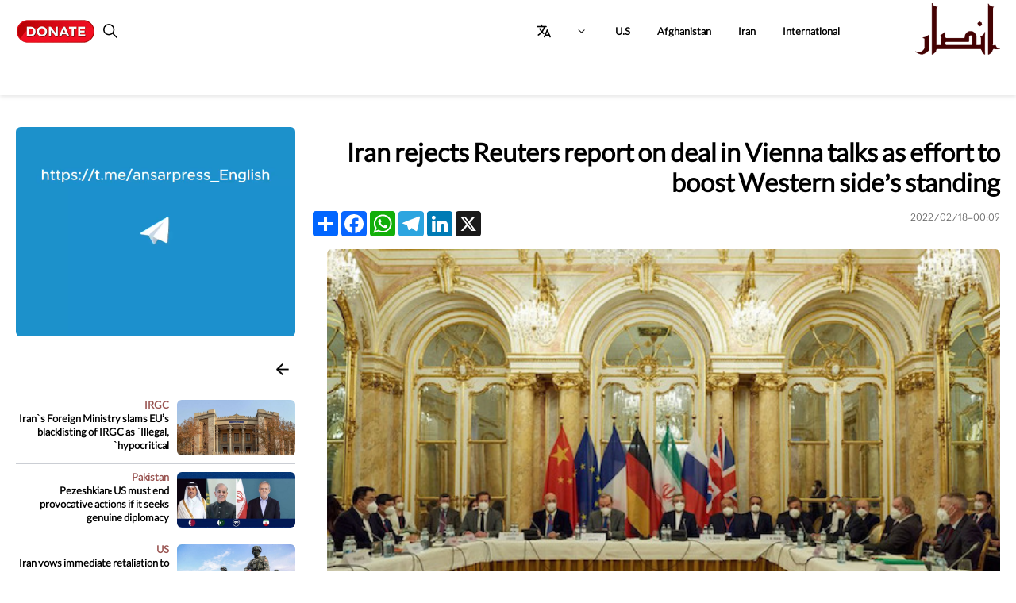

--- FILE ---
content_type: text/html; charset=utf-8
request_url: https://www.ansarpress.com/english/26863/%20Iran%20rejects%20Reuters%20report%20on%20deal%20in%20Vienna%20talks%20as%20effort%20to%20boost%20Western%20side%EF%BF%BD%EF%BF%BD%EF%BF%BDs%20standing
body_size: 9861
content:
<!doctype html>
<html dir="rtl" lang="fa">
	<head>
		<title>Iran rejects Reuters report on deal in Vienna talks as effort to boost Western side’s standing</title>
		<meta name="description" content='Deputy Secretary General of the European External Action Service Enrique Mora and Iran’s chief nuclear negotiator Ali Bagheri Kani wait for the start of a meeting of the JCPOA Joint Commission in Vienna, Austria, on November 29, 2021...'>
					<meta name="image" content="https://www.ansarpress.com/im/news/26863.1.jpeg">		<meta itemprop="name" content="Iran rejects Reuters report on deal in Vienna talks as effort to boost Western side’s standing">
		<meta itemprop="description" content="Deputy Secretary General of the European External Action Service Enrique Mora and Iran’s chief nuclear negotiator Ali Bagheri Kani wait for the start of a meeting of the JCPOA Joint Commission in Vienna, Austria, on November 29, 2021...">
					<meta itemprop="image" content="https://www.ansarpress.com/im/news/26863.1.jpeg">		<meta property="og:type" content="website">
		<meta property="og:locale" content="fa_IR">
		<meta property="og:site_name" content="ansarpress.com">
		<meta property="og:url" content="https://www.ansarpress.com/english/26863">
		<meta property="og:description" content="Deputy Secretary General of the European External Action Service Enrique Mora and Iran’s chief nuclear negotiator Ali Bagheri Kani wait for the start of a meeting of the JCPOA Joint Commission in Vienna, Austria, on November 29, 2021...">
		<meta property="og:title" content="Iran rejects Reuters report on deal in Vienna talks as effort to boost Western side’s standing">
					<meta property="og:image" content="https://www.ansarpress.com/im/news/26863.1.jpeg">
			<meta property="og:image:alt" content="Iran rejects Reuters report on deal in Vienna talks as effort to boost Western side’s standing">
		<script data-react-helmet="true" type="application/ld+json">{"@context":"https://schema.org","@type":"WebSite","name":"Iran rejects Reuters report on deal in Vienna talks as effort to boost Western side’s standing","url":"https://www.ansarpress.com/english/26863","alternateName":"Ansar News"}</script>
		<script data-react-helmet="true" type="application/ld+json">{"@context":"http://schema.org/","@type":"NewsArticle","mainEntityOfPage":{"@id":"https://www.ansarpress.com/english/26863","@type":"WebPage"},"alternativeHeadline":"Ansar Press","articleSection":"Iran","author":[{"name":"Ansar Press","url":"","@type":"Person"}],"dateline":"","dateModified":"2022-02-18T00:09:00","datePublished":"2022-02-18T00:09:00","description":"Deputy Secretary General of the European External Action Service Enrique Mora and Iran’s chief nuclear negotiator Ali Bagheri Kani wait for the start of a meeting of the JCPOA Joint Commission in Vienna, Austria, on November 29, 2021...","headline":"Iran rejects Reuters report on deal in Vienna talks as effort to boost Western side’s standing","image":{"url":"https://www.ansarpress.com/im/news/26863.1.jpeg","@type":"ImageObject"},"keywords":"Iran,US,EU,JCPOA,Vienna talks","mentions":[],"publisher":{"name":"Ansar Press","logo":{"url":"https://www.ansarpress.com/im/icon.png","height":60,"width":150,"@type":"ImageObject"},"@type":"Organization"}}</script>		<meta name="viewport" content="width=device-width,initial-scale=1.0,maximum-scale=5.0">
		<meta http-equiv="x-ua-compatible" content="ie=edge,chrome=1">
		<link rel="manifest" href="manifest.json">
		<meta name="theme-color" content="#440203">
		<meta name="msapplication-navbutton-color" content="#440203">
		<meta name="apple-mobile-web-app-status-bar-style" content="#440203">
		<meta name="format-detection" content="telephone=no">
		<meta name="msvalidate.01" content="15B2F9DC1A9D64AEB0134F21A3D8A683">
    		<link rel="icon" href="https://www.ansarpress.com/im/icon.png" type="image/png">
    		<link rel="shortcut icon" href="https://www.ansarpress.com/im/icon.png" type="image/png">
    		<link rel="apple-touch-icon" href="https://www.ansarpress.com/im/icon.png" sizes="200x200">
    		<meta name="apple-mobile-web-app-title" content="Iran rejects Reuters report on deal in Vienna talks as effort to boost Western side’s standing">
    		<meta name="application-name" content="Iran rejects Reuters report on deal in Vienna talks as effort to boost Western side’s standing">
		<meta name="robots" content="index,follow">
                        <link rel="canonical" href="https://www.ansarpress.com/english/26863">
		<script src="https://www.ansarpress.com/main/include/main.js?v=7" blocking='render'></script>
		<link rel="stylesheet" href="https://www.ansarpress.com/main/include/main.css?v=7" type="text/css" blocking='render'>
		<link rel="stylesheet" href="https://www.ansarpress.com/include/main.css?v=7" type="text/css" blocking='render'>
		<link href="https://www.ansarpress.com/include/swiper.css" rel="stylesheet" blocking='render'>
		<script src="https://www.ansarpress.com/include/swiper.js" blocking='render'></script>
google.com, pub-6867310892380113, DIRECT, f08c47fec0942fa0

**
<script async src="https://pagead2.googlesyndication.com/pagead/js/adsbygoogle.js?client=ca-pub-6867310892380113"
     crossorigin="anonymous"></script>

**<script async custom-element="amp-auto-ads" src="https://cdn.ampproject.org/v0/amp-auto-ads-0.1.js"></script>
<!-- Google tag (gtag.js) --> 
<script async src="https://www.googletagmanager.com/gtag/js?id=G-B9J3LHYMZ1"></script> <script> window.dataLayer = window.dataLayer || []; function gtag(){dataLayer.push(arguments);} gtag('js', new Date()); gtag('config', 'G-B9J3LHYMZ1'); </script> 
<!-- Google Tag Manager -->
<script>(function(w,d,s,l,i){w[l]=w[l]||[];w[l].push({'gtm.start':
new Date().getTime(),event:'gtm.js'});var f=d.getElementsByTagName(s)[0],
j=d.createElement(s),dl=l!='dataLayer'?'&l='+l:'';j.async=true;j.src=
'https://www.googletagmanager.com/gtm.js?id='+i+dl;f.parentNode.insertBefore(j,f);
})(window,document,'script','dataLayer','GTM-KDQD4Z5');</script>
<!-- End Google Tag Manager --></head>
<body id='div_main' style="direction:rtl; text-align:right">
	<amp-auto-ads type="adsense" data-ad-client="ca-pub-6867310892380113"></amp-auto-ads>
	<div class='shm' style='position:fixed; top:0px; left:0px; width:100%; z-index:997; background-color:var(--white)'>
		<table cellpadding='0' cellspacing='0' style='width:100%; padding:var(--padd); padding-left:var(--space); padding-right:var(--space); table-layout:fixed'>
			<tr>
				<td class='mob' style='width:40px; padding-top:3px; line-height:0px; user-select:none'>
					<div id='menu_icon' style='cursor:pointer; user-select:none' onclick="$('menu_icon').classList.toggle('menu_change'); show_menu('1')">
						<div class="bar1"></div>
						<div class="bar2"></div>
						<div class="bar3"></div></div></td>
				<td style='width:170px; line-height:0px'>
					<a class='blink' aria-label='Iran rejects Reuters report on deal in Vienna talks as effort to boost Western side’s standing' href='https://www.ansarpress.com/english'>
						<img fetchpriority="high" alt='Iran rejects Reuters report on deal in Vienna talks as effort to boost Western side’s standing' src='https://www.ansarpress.com/im/arm.png' style='height:65px; margin-top:-6px'></a></td>
				<td class='desk' style='width:50%'>
					&#160;&#160;&#160;&#160;&#160;&#160;&#160;&#160;&#160;&#160;&#160;&#160;&#160;&#160;&#160;						<a href='https://www.ansarpress.com/english/U.S' class='hover'><b>U.S</b></a> 
						&#160;&#160;&#160;&#160;&#160;&#160;&#160;&#160;&#160;&#160;&#160;&#160;&#160;&#160;&#160;						<a href='https://www.ansarpress.com/english/Afghanistan' class='hover'><b>Afghanistan</b></a> 
						&#160;&#160;&#160;&#160;&#160;&#160;&#160;&#160;&#160;&#160;&#160;&#160;&#160;&#160;&#160;						<a href='https://www.ansarpress.com/english/Iran' class='hover'><b>Iran</b></a> 
						&#160;&#160;&#160;&#160;&#160;&#160;&#160;&#160;&#160;&#160;&#160;&#160;&#160;&#160;&#160;						<a href='https://www.ansarpress.com/english/International' class='hover'><b>International</b></a> 
						&#160;&#160;&#160;&#160;&#160;&#160;&#160;&#160;&#160;&#160;&#160;&#160;&#160;&#160;&#160;					<div class='dd'>
						<b style='cursor:pointer'></b>
						&#160;						<img fetchpriority="high" alt='Iran rejects Reuters report on deal in Vienna talks as effort to boost Western side’s standing' src='https://www.ansarpress.com/im/submenu.png' style='width:9px'>
						<div class="dd-content">
						          									<a href='https://www.ansarpress.com/english/Social'>Social</a>								<a href='https://www.ansarpress.com/english/Economic'>Economic</a>								<a href='https://www.ansarpress.com/english/Articles'>Articles</a>								<a href='https://www.ansarpress.com/english/Athletic'>Athletic</a>								<a href='https://www.ansarpress.com/english/Read'>Read</a>								<a href='https://www.ansarpress.com/english/Science'>Science</a>								<a href='https://www.ansarpress.com/english/Medical'>Medical</a>								<a href='https://www.ansarpress.com/english/Interview'>Interview</a>								<a href='https://www.ansarpress.com/english/Art-and-Culture'>Art and Culture</a>								<a href='https://www.ansarpress.com/english/Travel'>Travel</a></div></div>
					&#160;&#160;&#160;&#160;&#160;&#160;&#160;&#160;&#160;&#160;&#160;&#160;&#160;&#160;&#160;					<div class='dd'>
						<img fetchpriority="high" alt='Iran rejects Reuters report on deal in Vienna talks as effort to boost Western side’s standing' src='https://www.ansarpress.com/im/lan.png' style='width:18px; position:relative; top:4px; cursor:pointer'>
						<div class="dd-content">
						          									<a href='https://www.ansarpress.com/EN'>English</a>								<a href='https://www.ansarpress.com/FA'>فارسی</a>								<a href='https://www.ansarpress.com/AR'>العربية</a>								<a href='https://www.ansarpress.com/PS'>پشتو</a></div></div></td>
				<td style='line-height:0px; padding-left:var(--padd); padding-right:var(--padd); text-align:left'>
					<div class='inline' style='font-size:0px; cursor:pointer' onclick="$('donate').style.display='none'; this.style.display='none'; this.parentNode.children[1].style.display=''; this.parentNode.children[1].children[0].focus(); this.parentNode.children[1].children[0].style.transform='scaleX(1)'">
						<img fetchpriority="high" alt='Iran rejects Reuters report on deal in Vienna talks as effort to boost Western side’s standing' src='https://www.ansarpress.com/im/search.png' style='width:18px'></div>
					<form method='get' action='https://www.ansarpress.com/search' style='display:none; margin:0px'>
						<input type='text' name='search' class='h shm' style="width:90%; max-width:180px; padding:var(--radius); border:none; background-image:url(https://www.ansarpress.com/im/search.png); background-repeat:no-repeat; background-size:auto 18px; background-position:left center; direction:rtl; transition:transform 0.1s; transform-origin:left; transform:scaleX(0)" value='' onblur="$('donate').style.display=''; this.parentNode.parentNode.children[0].style.display=''; this.parentNode.style.display='none'; this.style.transform='scaleX(0)'" placeholder=''>
						<input type='hidden' name='lan' value='english'>
						<input type='submit' style='display:none'></form></td>
				<td id='donate' style='width:100px; line-height:0px'>
					<a href='https://donate.stripe.com/5kQ5kC2ES5fF0IRfqXdQQ01' class='blink' aria-label='Iran rejects Reuters report on deal in Vienna talks as effort to boost Western side’s standing'>
						<img fetchpriority="high" alt='Iran rejects Reuters report on deal in Vienna talks as effort to boost Western side’s standing' src='https://www.ansarpress.com/im/donate.png?v=1' style='width:100%'></a></td>
				</tr></table>
		<div style='height:1px; background-color:var(--line)'></div>
		<div class='no-scrollbar' style='width:100%; height:40px; box-sizing:border-box; padding:var(--padd); padding-left:var(--space); padding-right:var(--space); overflow-x:scroll; white-space:nowrap; color:var(--line)'>
							<a class='blink' aria-label='Iran rejects Reuters report on deal in Vienna talks as effort to boost Western side’s standing' href='https://www.ansarpress.com/english/hash/'></a></div></div>
	<div id='shadow' onclick="$('menu_icon').classList.toggle('menu_change'); show_menu('0')" style='display:none; position:fixed; z-index:998; left:0px; top:0px; width:100%; height:100%; background-color:var(--transparent)'></div>
	<div id='menu' class='shm' style='transition:right 0.3s; position:relative; position:fixed; z-index:999; right:-120%; top:0px; width:85%; height:100%; overflow-y:scroll; background-color:var(--white); padding:var(--padd)'>
		<a href='https://www.ansarpress.com/english'>
			<img fetchpriority="high" alt='Iran rejects Reuters report on deal in Vienna talks as effort to boost Western side’s standing' src='https://www.ansarpress.com/im/arm.png' style='width:30%; margin-bottom:var(--padd)'></a>
		<div style='height:1px; background-color:var(--line); margin-bottom:var(--radius)'></div>
		<div style='margin-bottom:var(--radius)'>
			<img fetchpriority="high" alt='Iran rejects Reuters report on deal in Vienna talks as effort to boost Western side’s standing' src='https://www.ansarpress.com/im/lan.png' style='opacity:0.7; width:18px; position:relative; top:4px'> 
							&#160;&#160;				<a href='https://www.ansarpress.com/EN'>
					<input type='button' class='button' value='English' style='padding:var(--radius); min-width:auto; background-color:var(--black)'></a>				&#160;&#160;				<a href='https://www.ansarpress.com/FA'>
					<input type='button' class='button' value='فارسی' style='padding:var(--radius); min-width:auto; background-color:var(--black)'></a>				&#160;&#160;				<a href='https://www.ansarpress.com/AR'>
					<input type='button' class='button' value='العربية' style='padding:var(--radius); min-width:auto; background-color:var(--black)'></a>				&#160;&#160;				<a href='https://www.ansarpress.com/PS'>
					<input type='button' class='button' value='پشتو' style='padding:var(--radius); min-width:auto; background-color:var(--black)'></a></div>
		<div style='height:1px; background-color:var(--line); margin-bottom:var(--space)'></div>
					<a href='https://www.ansarpress.com/english/U.S'>
				<div style='padding-bottom:var(--padd); font-size:var(--point-des); margin-bottom:var(--radius); font-weight:bold'>U.S</div></a>			<a href='https://www.ansarpress.com/english/Afghanistan'>
				<div style='padding-bottom:var(--padd); font-size:var(--point-des); margin-bottom:var(--radius); font-weight:bold'>Afghanistan</div></a>			<a href='https://www.ansarpress.com/english/Iran'>
				<div style='padding-bottom:var(--padd); font-size:var(--point-des); margin-bottom:var(--radius); font-weight:bold'>Iran</div></a>			<a href='https://www.ansarpress.com/english/International'>
				<div style='padding-bottom:var(--padd); font-size:var(--point-des); margin-bottom:var(--radius); font-weight:bold'>International</div></a>			<a href='https://www.ansarpress.com/english/Social'>
				<div style='padding-bottom:var(--padd); font-size:var(--point-des); margin-bottom:var(--radius); '>Social</div></a>			<a href='https://www.ansarpress.com/english/Economic'>
				<div style='padding-bottom:var(--padd); font-size:var(--point-des); margin-bottom:var(--radius); '>Economic</div></a>			<a href='https://www.ansarpress.com/english/Articles'>
				<div style='padding-bottom:var(--padd); font-size:var(--point-des); margin-bottom:var(--radius); '>Articles</div></a>			<a href='https://www.ansarpress.com/english/Athletic'>
				<div style='padding-bottom:var(--padd); font-size:var(--point-des); margin-bottom:var(--radius); '>Athletic</div></a>			<a href='https://www.ansarpress.com/english/Read'>
				<div style='padding-bottom:var(--padd); font-size:var(--point-des); margin-bottom:var(--radius); '>Read</div></a>			<a href='https://www.ansarpress.com/english/Science'>
				<div style='padding-bottom:var(--padd); font-size:var(--point-des); margin-bottom:var(--radius); '>Science</div></a>			<a href='https://www.ansarpress.com/english/Medical'>
				<div style='padding-bottom:var(--padd); font-size:var(--point-des); margin-bottom:var(--radius); '>Medical</div></a>			<a href='https://www.ansarpress.com/english/Interview'>
				<div style='padding-bottom:var(--padd); font-size:var(--point-des); margin-bottom:var(--radius); '>Interview</div></a>			<a href='https://www.ansarpress.com/english/Art-and-Culture'>
				<div style='padding-bottom:var(--padd); font-size:var(--point-des); margin-bottom:var(--radius); '>Art and Culture</div></a>			<a href='https://www.ansarpress.com/english/Travel'>
				<div style='padding-bottom:var(--padd); font-size:var(--point-des); margin-bottom:var(--radius); '>Travel</div></a></div>
	<div class='desk' style='height:120px; background-color:white'></div>
	<div class='mob' style='height:120px; background-color:white'></div>
<script>
var menu='';
function show_menu(s){
	if (s=='1'){
		$('menu').style.right='0px';
		$('shadow').style.display='block';}
	else if (s=='0'){
		$('menu').style.right='-120%';
		$('shadow').style.display='none';}
	menu=s;}
function is_mobile(){
	var w=document.body.clientWidth;
	if (w<700) return true;
	return false;}</script>
<script defer src="https://static.addtoany.com/menu/page.js"></script>
<div style='padding:var(--space)'>
	<table cellpadding='0' cellspacing='0' style='width:100%'>
		<tr>
			<td style='vertical-align:top'>
				<div style='font-size:35px; line-height:38px; margin-bottom:var(--padd); margin-top:var(--space)'><b>Iran rejects Reuters report on deal in Vienna talks as effort to boost Western side’s standing</b></div>
													<table cellpadding='0' cellspacing='0' style='width:100%'>
						<tr>
							<td style='vertical-align:top; color:var(--des)'>2022/02/18-00:09</td>
							<td>
								<div class="a2a_kit a2a_kit_size_32 a2a_default_style" style='text-align:left'>
									<a class="a2a_dd" href="https://www.addtoany.com/share"></a>
									<a class="a2a_button_facebook"></a>
									<a class="a2a_button_whatsapp"></a>
									<a class="a2a_button_telegram"></a>
									<a class="a2a_button_linkedin"></a>
									<a class="a2a_button_x"></a></div></td></tr></table>				<div style='line-height:24px; font-size:var(--point-des); padding-left:var(--space)'><p><img fetchpriority="high" alt="Iran rejects Reuters report on deal in Vienna talks as effort to boost Western side’s standing" src="https://www.ansarpress.com/im/news/26863.1.jpeg" style="width:100%; border-radius:var(--radius)"><br /><em><span style=color: #888888;> Deputy Secretary General of the European External Action Service Enrique Mora and Iran’s chief nuclear negotiator Ali Bagheri Kani wait for the start of a meeting of the JCPOA Joint Commission in Vienna, Austria, on November 29, 2021. (Via Reuters) </span></em></p>
<p><strong>Iran has rejected a report by Reuters news agency about a deal having been drafted in the Vienna talks on the revival of the 2015 Iran deal, saying that it is only meant to boost the position of the Western parties to the talks and has nothing to do with what is happening on the ground in the Austrian capital.</strong></p>
<p>On Thursday, Reuters claimed that it has gained access to a 20-page draft agreement allegedly clinched by the participants in the Vienna talks, which stipulates a sequence of steps to be implemented once it has been approved by the remaining parties to the deal. It added that the agreement starts with a phase, including Iran suspending enrichment above 5% purity and other measures such as unfreezing of about $7 billion in Iranian funds stuck in South Korean banks under US sanctions. Reuters further claimed that the draft also includes the release of a number of Iranian nationals, who also hold American and European citizenships and have been sentenced to jail terms on grounds of taking measures against the country’s national security.</p>
<p>The Reuters report also alleged that the draft has also noted that the removal of some particularly sensitive sanctions could also require Iranian and US officials to meet directly, which has so far been categorically rejected by Iranian officials.</p>
<p>Later on Thursday, Iran’s Nour News website, which is close to the Supreme National Security Council (SNSC), carried a report refuting the Reuters claim and stressing that it only aims to depict a false image of what is going on in Vienna in order to boost the Western parties’ standing in the negotiations and prove that they have gained major concessions from the Iranian side.</p>
<p>Iran has stated from the beginning that as long as the United States does not take the necessary steps to remove sanctions, the Islamic Republic will not do anything to reduce its nuclear activities, which are in line with its obligations under the JCPOA, the report said, referring to the 2015 Iran deal, officially known as the Joint Comprehensive Plan of Action (JCPOA).</p>
<p>Nour News website further rejected Reuters’ claim that the release of American and European prisoners held in Iran is part of the Vienna draft agreement, stressing that the issue of a possible prisoner swap has nothing to do with the ongoing talks in the Austrian capital.</p>
<p>The United States was the party that withdrew from an agreement on the exchange of prisoners, and Iran is ready to act in this regard within the framework of previous agreements, the report noted.</p>
<p>Nour News website added, Contrary to Reuters’ claim that direct negotiations between the United States and Iran are a prerequisite for reaching a final agreement in Vienna, the Iranian delegation has no plan for direct talks with the American side.</p>
<p><strong>’Misinformation disguised as reporting is dangerous’</strong></p>
<p>In a relevant development and later on Thursday, Iran’s Foreign Ministry spokesman also reacted to Reuters’ false report in a tweet, saying, Misinformation disguised as reporting is dangerous.</p>
<p>Saeed Khatibzadeh added, The final deal to let the US return to the JCPOA will be far from the unsourced spin making the rounds. It won’t be a bilateral agreement either.</p>
<p>Russia: Opponents of deal trying to create unhealthy atmosphere</p>
<p>Russia’s chief negotiator to the Vienna talks also took to Twitter on Thursday, accusing the opponents of the nuclear deal of trying to create unhealthy atmosphere around final stage of the Vienna talks.</p>
<p>Mikhail Ulyanov said the opponents of the deal are becoming more and more proactive in the public space as the negotiating parties are getting closer to an agreement on restoration of #JCPOA.</p>
<p>Washington left the JCPOA in 2018 and began to implement what it called the maximum pressure campaign of sanctions against the Islamic Republic, depriving the country of the economic benefits of the agreement, including the removal of sanctions, for which Iran had agreed to certain caps on its nuclear activities.</p>
<p>In the meantime, the other parties to the deal, in particular France, Britain and Germany, only paid lip service to safeguarding Iran’s economic dividends as promised under the JCPOA, prompting Iran - after an entire year of strategic patience - to reduce its nuclear obligations in a legal move under the deal.</p>
<p>The Vienna talks began last April on the assumption that the US, under the Joe Biden administration, is willing to repeal the so-called maximum pressure policy pursued by former president Donald Trump.</p>
<p>Tehran says it won’t settle for anything less than the removal of all US sanctions in a verifiable manner. It also wants guarantees that Washington would not abandon the agreement again.</p>
<p>&nbsp;</p></div>
										<a href='https://www.ansarpress.com/english/hash/Iran' class='blink' aria-label='Iran rejects Reuters report on deal in Vienna talks as effort to boost Western side’s standing'><b>#Iran</b></a>&#160;&#160;&#160;&#160;&#160;&#160;&#160;&#160;&#160;&#160;&#160;&#160;&#160;&#160;&#160; 						<a href='https://www.ansarpress.com/english/hash/US' class='blink' aria-label='Iran rejects Reuters report on deal in Vienna talks as effort to boost Western side’s standing'><b>#US</b></a>&#160;&#160;&#160;&#160;&#160;&#160;&#160;&#160;&#160;&#160;&#160;&#160;&#160;&#160;&#160; 						<a href='https://www.ansarpress.com/english/hash/EU' class='blink' aria-label='Iran rejects Reuters report on deal in Vienna talks as effort to boost Western side’s standing'><b>#EU</b></a>&#160;&#160;&#160;&#160;&#160;&#160;&#160;&#160;&#160;&#160;&#160;&#160;&#160;&#160;&#160; 						<a href='https://www.ansarpress.com/english/hash/JCPOA' class='blink' aria-label='Iran rejects Reuters report on deal in Vienna talks as effort to boost Western side’s standing'><b>#JCPOA</b></a>&#160;&#160;&#160;&#160;&#160;&#160;&#160;&#160;&#160;&#160;&#160;&#160;&#160;&#160;&#160; 						<a href='https://www.ansarpress.com/english/hash/Vienna-talks' class='blink' aria-label='Iran rejects Reuters report on deal in Vienna talks as effort to boost Western side’s standing'><b>#Vienna talks</b></a>&#160;&#160;&#160;&#160;&#160;&#160;&#160;&#160;&#160;&#160;&#160;&#160;&#160;&#160;&#160; 				<div class='hue' style='margin-bottom:var(--padd); margin-top:var(--padd-hue)'></div>
				<table cellpadding='0' cellspacing='0' style='width:100%; max-width:500px'>
					</table>
									<div class='p'><b></b></div>								<form action="https://www.ansarpress.com/view" method="post">
					<div class='p'>
						<input type='text' class='h' name='name' style="direction:rtl" placeholder=""></div>
					<div class='p'>
						<textarea class='h' name='des' style="direction:rtl" placeholder=""></textarea></div>
					<div class='p'>
												<a href='javascript:void(null)' onclick="$('im_secur').src='https://www.ansarpress.com/secur/index.php?d=' + Math.random()">
							<img src='https://www.ansarpress.com/im/reload.png' class='delete'></a></div>
					<table cellpadding='0' cellspacing='0' style='width:100%; max-width:400px'>
						<tr>
							<td><img fetchpriority="high" alt='Iran rejects Reuters report on deal in Vienna talks as effort to boost Western side’s standing' style='border-radius:var(--radius)' src='https://www.ansarpress.com/secur/index.php' id='im_secur'></td>
							<td><input class='h' style="direction:rtl" name='secur' placeholder="******"></td></tr></table>
					<input type="hidden" name="kindex" value="26863">
					<input type='submit' class='button' value=""></form></td>
							<td class='desk' style='width:30%; vertical-align:top; padding-right:var(--space)'>
					<a href='https://t.me/ansarpress_English'>
						<video style="width:100%; margin-bottom:var(--space); border-radius:var(--radius)" autoplay>
							<source src="https://www.ansarpress.com/im/news/37926.1.448069.mp4" type="video/mp4"></video></a>
					<div class='hue' style='margin-bottom:var(--space)'>
						<a class='blink' aria-label='Iran rejects Reuters report on deal in Vienna talks as effort to boost Western side’s standing' href='https://www.ansarpress.com/english/Iran'>
							 
							&#160;							<img fetchpriority="high" alt='Iran rejects Reuters report on deal in Vienna talks as effort to boost Western side’s standing' src='https://www.ansarpress.com/im/arrow.png?v=1' style='width:16px; position:relative; top:1px; '></a></div>
					<table cellpadding='0' cellspacing='0' style='width:100%'>
													<tr>
								<td style='width:45%; vertical-align:top; padding-bottom:var(--padd); padding-left:var(--padd)'>
									<a href='https://www.ansarpress.com/english/41650/Iran`s-Foreign-Ministry-slams-EU’s-blacklisting-of-IRGC-as-`Illegal,-hypocritical`'>
										<div style='height:70px; line-height:0px; border-radius:var(--radius); overflow:hidden'>
											<img fetchpriority="high" alt='Iran rejects Reuters report on deal in Vienna talks as effort to boost Western side’s standing' src="https://www.ansarpress.com/im/news/41650.1.411573.jpg" style='width:100%' class='zoom'></div></a></td>
								<td style='width:55%; vertical-align:top; line-height:var(--line-hei-console); padding-bottom:var(--padd)'>
									<a class='blink' aria-label='Iran rejects Reuters report on deal in Vienna talks as effort to boost Western side’s standing' href='https://www.ansarpress.com/english/hash/-IRGC-' style='color:var(--second)'><b> IRGC </b></a>
									<br>
									<a class='blink' aria-label='Iran rejects Reuters report on deal in Vienna talks as effort to boost Western side’s standing' href='https://www.ansarpress.com/english/41650/Iran`s-Foreign-Ministry-slams-EU’s-blacklisting-of-IRGC-as-`Illegal,-hypocritical`'><b>Iran`s Foreign Ministry slams EU’s blacklisting of IRGC as `Illegal, hypocritical`</b></a></td></tr>
															<tr>
									<td colspan='2'>
										<div style='height:1px; background-color:var(--line); margin-bottom:var(--padd)'></div></td></tr>							<tr>
								<td style='width:45%; vertical-align:top; padding-bottom:var(--padd); padding-left:var(--padd)'>
									<a href='https://www.ansarpress.com/english/41637/Pezeshkian:-US-must-end-provocative-actions-if-it-seeks-genuine-diplomacy'>
										<div style='height:70px; line-height:0px; border-radius:var(--radius); overflow:hidden'>
											<img fetchpriority="high" alt='Iran rejects Reuters report on deal in Vienna talks as effort to boost Western side’s standing' src="https://www.ansarpress.com/im/news/41637.1.143460.jpg" style='width:100%' class='zoom'></div></a></td>
								<td style='width:55%; vertical-align:top; line-height:var(--line-hei-console); padding-bottom:var(--padd)'>
									<a class='blink' aria-label='Iran rejects Reuters report on deal in Vienna talks as effort to boost Western side’s standing' href='https://www.ansarpress.com/english/hash/-Pakistan' style='color:var(--second)'><b> Pakistan</b></a>
									<br>
									<a class='blink' aria-label='Iran rejects Reuters report on deal in Vienna talks as effort to boost Western side’s standing' href='https://www.ansarpress.com/english/41637/Pezeshkian:-US-must-end-provocative-actions-if-it-seeks-genuine-diplomacy'><b>Pezeshkian: US must end provocative actions if it seeks genuine diplomacy</b></a></td></tr>
															<tr>
									<td colspan='2'>
										<div style='height:1px; background-color:var(--line); margin-bottom:var(--padd)'></div></td></tr>							<tr>
								<td style='width:45%; vertical-align:top; padding-bottom:var(--padd); padding-left:var(--padd)'>
									<a href='https://www.ansarpress.com/english/41636/Iran-vows-immediate-retaliation-to-any-US-or-Israeli-aggression-:-‘No-two-hour-war’'>
										<div style='height:70px; line-height:0px; border-radius:var(--radius); overflow:hidden'>
											<img fetchpriority="high" alt='Iran rejects Reuters report on deal in Vienna talks as effort to boost Western side’s standing' src="https://www.ansarpress.com/im/news/41636.1.866955.jpg" style='width:100%' class='zoom'></div></a></td>
								<td style='width:55%; vertical-align:top; line-height:var(--line-hei-console); padding-bottom:var(--padd)'>
									<a class='blink' aria-label='Iran rejects Reuters report on deal in Vienna talks as effort to boost Western side’s standing' href='https://www.ansarpress.com/english/hash/-US' style='color:var(--second)'><b> US</b></a>
									<br>
									<a class='blink' aria-label='Iran rejects Reuters report on deal in Vienna talks as effort to boost Western side’s standing' href='https://www.ansarpress.com/english/41636/Iran-vows-immediate-retaliation-to-any-US-or-Israeli-aggression-:-‘No-two-hour-war’'><b>Iran vows immediate retaliation to any US or Israeli aggression : ‘No two-hour war’</b></a></td></tr>
															<tr>
									<td colspan='2'>
										<div style='height:1px; background-color:var(--line); margin-bottom:var(--padd)'></div></td></tr>							<tr>
								<td style='width:45%; vertical-align:top; padding-bottom:var(--padd); padding-left:var(--padd)'>
									<a href='https://www.ansarpress.com/english/41630/Iran`s-Armed-Forces-warn-EU-of-‘consequences’-of-IRGC-designation'>
										<div style='height:70px; line-height:0px; border-radius:var(--radius); overflow:hidden'>
											<img fetchpriority="high" alt='Iran rejects Reuters report on deal in Vienna talks as effort to boost Western side’s standing' src="https://www.ansarpress.com/im/news/41630.1.042839.jpg" style='width:100%' class='zoom'></div></a></td>
								<td style='width:55%; vertical-align:top; line-height:var(--line-hei-console); padding-bottom:var(--padd)'>
									<a class='blink' aria-label='Iran rejects Reuters report on deal in Vienna talks as effort to boost Western side’s standing' href='https://www.ansarpress.com/english/hash/-IRGC-' style='color:var(--second)'><b> IRGC </b></a>
									<br>
									<a class='blink' aria-label='Iran rejects Reuters report on deal in Vienna talks as effort to boost Western side’s standing' href='https://www.ansarpress.com/english/41630/Iran`s-Armed-Forces-warn-EU-of-‘consequences’-of-IRGC-designation'><b>Iran`s Armed Forces warn EU of ‘consequences’ of IRGC designation</b></a></td></tr>
															<tr>
									<td colspan='2'>
										<div style='height:1px; background-color:var(--line); margin-bottom:var(--padd)'></div></td></tr>							<tr>
								<td style='width:45%; vertical-align:top; padding-bottom:var(--padd); padding-left:var(--padd)'>
									<a href='https://www.ansarpress.com/english/41629/EU-Lists-Iran`s-Paramilitary-Revolutionary-Guard-As-Terrorist-Organization'>
										<div style='height:70px; line-height:0px; border-radius:var(--radius); overflow:hidden'>
											<img fetchpriority="high" alt='Iran rejects Reuters report on deal in Vienna talks as effort to boost Western side’s standing' src="https://www.ansarpress.com/im/news/41629.1.893421.jpg" style='width:100%' class='zoom'></div></a></td>
								<td style='width:55%; vertical-align:top; line-height:var(--line-hei-console); padding-bottom:var(--padd)'>
									<a class='blink' aria-label='Iran rejects Reuters report on deal in Vienna talks as effort to boost Western side’s standing' href='https://www.ansarpress.com/english/hash/-IRGC-' style='color:var(--second)'><b> IRGC </b></a>
									<br>
									<a class='blink' aria-label='Iran rejects Reuters report on deal in Vienna talks as effort to boost Western side’s standing' href='https://www.ansarpress.com/english/41629/EU-Lists-Iran`s-Paramilitary-Revolutionary-Guard-As-Terrorist-Organization'><b>EU Lists Iran`s Paramilitary Revolutionary Guard As Terrorist Organization</b></a></td></tr>
															<tr>
									<td colspan='2'>
										<div style='height:1px; background-color:var(--line); margin-bottom:var(--padd)'></div></td></tr>							<tr>
								<td style='width:45%; vertical-align:top; padding-bottom:var(--padd); padding-left:var(--padd)'>
									<a href='https://www.ansarpress.com/english/41581/Iran-warns-of-strong-response-while-signaling-openness-to-`fair`-deal'>
										<div style='height:70px; line-height:0px; border-radius:var(--radius); overflow:hidden'>
											<img fetchpriority="high" alt='Iran rejects Reuters report on deal in Vienna talks as effort to boost Western side’s standing' src="https://www.ansarpress.com/im/news/41581.1.063446.jpeg" style='width:100%' class='zoom'></div></a></td>
								<td style='width:55%; vertical-align:top; line-height:var(--line-hei-console); padding-bottom:var(--padd)'>
									<a class='blink' aria-label='Iran rejects Reuters report on deal in Vienna talks as effort to boost Western side’s standing' href='https://www.ansarpress.com/english/hash/-USA' style='color:var(--second)'><b> USA</b></a>
									<br>
									<a class='blink' aria-label='Iran rejects Reuters report on deal in Vienna talks as effort to boost Western side’s standing' href='https://www.ansarpress.com/english/41581/Iran-warns-of-strong-response-while-signaling-openness-to-`fair`-deal'><b>Iran warns of strong response while signaling openness to `fair` deal</b></a></td></tr>
															<tr>
									<td colspan='2'>
										<div style='height:1px; background-color:var(--line); margin-bottom:var(--padd)'></div></td></tr>							<tr>
								<td style='width:45%; vertical-align:top; padding-bottom:var(--padd); padding-left:var(--padd)'>
									<a href='https://www.ansarpress.com/english/41574/FM-Araghchi:-Negotiations-cannot-work-under-threats'>
										<div style='height:70px; line-height:0px; border-radius:var(--radius); overflow:hidden'>
											<img fetchpriority="high" alt='Iran rejects Reuters report on deal in Vienna talks as effort to boost Western side’s standing' src="https://www.ansarpress.com/im/news/41574.1.016399.jpg" style='width:100%' class='zoom'></div></a></td>
								<td style='width:55%; vertical-align:top; line-height:var(--line-hei-console); padding-bottom:var(--padd)'>
									<a class='blink' aria-label='Iran rejects Reuters report on deal in Vienna talks as effort to boost Western side’s standing' href='https://www.ansarpress.com/english/hash/-US-' style='color:var(--second)'><b> US </b></a>
									<br>
									<a class='blink' aria-label='Iran rejects Reuters report on deal in Vienna talks as effort to boost Western side’s standing' href='https://www.ansarpress.com/english/41574/FM-Araghchi:-Negotiations-cannot-work-under-threats'><b>FM Araghchi: Negotiations cannot work under threats</b></a></td></tr>
															<tr>
									<td colspan='2'>
										<div style='height:1px; background-color:var(--line); margin-bottom:var(--padd)'></div></td></tr>							<tr>
								<td style='width:45%; vertical-align:top; padding-bottom:var(--padd); padding-left:var(--padd)'>
									<a href='https://www.ansarpress.com/english/41505/Iran-vows-deterrent-response-to-any-aggression-amid-US,-Israeli-threats'>
										<div style='height:70px; line-height:0px; border-radius:var(--radius); overflow:hidden'>
											<img fetchpriority="high" alt='Iran rejects Reuters report on deal in Vienna talks as effort to boost Western side’s standing' src="https://www.ansarpress.com/im/news/41505.1.843347.jpg" style='width:100%' class='zoom'></div></a></td>
								<td style='width:55%; vertical-align:top; line-height:var(--line-hei-console); padding-bottom:var(--padd)'>
									<a class='blink' aria-label='Iran rejects Reuters report on deal in Vienna talks as effort to boost Western side’s standing' href='https://www.ansarpress.com/english/hash/-US' style='color:var(--second)'><b> US</b></a>
									<br>
									<a class='blink' aria-label='Iran rejects Reuters report on deal in Vienna talks as effort to boost Western side’s standing' href='https://www.ansarpress.com/english/41505/Iran-vows-deterrent-response-to-any-aggression-amid-US,-Israeli-threats'><b>Iran vows deterrent response to any aggression amid US, Israeli threats</b></a></td></tr>
															<tr>
									<td colspan='2'>
										<div style='height:1px; background-color:var(--line); margin-bottom:var(--padd)'></div></td></tr>							<tr>
								<td style='width:45%; vertical-align:top; padding-bottom:var(--padd); padding-left:var(--padd)'>
									<a href='https://www.ansarpress.com/english/41415/Araqchi-Calls-Zelensky-A-‘Confused-Clown’-over-Anti-Iran-Remarks-at-Davos'>
										<div style='height:70px; line-height:0px; border-radius:var(--radius); overflow:hidden'>
											<img fetchpriority="high" alt='Iran rejects Reuters report on deal in Vienna talks as effort to boost Western side’s standing' src="https://www.ansarpress.com/im/news/41415.1.380342.png" style='width:100%' class='zoom'></div></a></td>
								<td style='width:55%; vertical-align:top; line-height:var(--line-hei-console); padding-bottom:var(--padd)'>
									<a class='blink' aria-label='Iran rejects Reuters report on deal in Vienna talks as effort to boost Western side’s standing' href='https://www.ansarpress.com/english/hash/-Ukraine' style='color:var(--second)'><b> Ukraine</b></a>
									<br>
									<a class='blink' aria-label='Iran rejects Reuters report on deal in Vienna talks as effort to boost Western side’s standing' href='https://www.ansarpress.com/english/41415/Araqchi-Calls-Zelensky-A-‘Confused-Clown’-over-Anti-Iran-Remarks-at-Davos'><b>Araqchi Calls Zelensky A ‘Confused Clown’ over Anti-Iran Remarks at Davos</b></a></td></tr>
															<tr>
									<td colspan='2'>
										<div style='height:1px; background-color:var(--line); margin-bottom:var(--padd)'></div></td></tr>							<tr>
								<td style='width:45%; vertical-align:top; padding-bottom:var(--padd); padding-left:var(--padd)'>
									<a href='https://www.ansarpress.com/english/41409/Iran:-Enemy-command-room-of-10-intel-agencies-targeted-Iran-after-12-day-war'>
										<div style='height:70px; line-height:0px; border-radius:var(--radius); overflow:hidden'>
											<img fetchpriority="high" alt='Iran rejects Reuters report on deal in Vienna talks as effort to boost Western side’s standing' src="https://www.ansarpress.com/im/news/41409.1.645750.jpg" style='width:100%' class='zoom'></div></a></td>
								<td style='width:55%; vertical-align:top; line-height:var(--line-hei-console); padding-bottom:var(--padd)'>
									<a class='blink' aria-label='Iran rejects Reuters report on deal in Vienna talks as effort to boost Western side’s standing' href='https://www.ansarpress.com/english/hash/-Gatherings-in-Iran' style='color:var(--second)'><b> Gatherings in Iran</b></a>
									<br>
									<a class='blink' aria-label='Iran rejects Reuters report on deal in Vienna talks as effort to boost Western side’s standing' href='https://www.ansarpress.com/english/41409/Iran:-Enemy-command-room-of-10-intel-agencies-targeted-Iran-after-12-day-war'><b>Iran: Enemy command room of 10 intel agencies targeted Iran after 12-day war</b></a></td></tr>
															<tr>
									<td colspan='2'>
										<div style='height:1px; background-color:var(--line); margin-bottom:var(--padd)'></div></td></tr>							<tr>
								<td style='width:45%; vertical-align:top; padding-bottom:var(--padd); padding-left:var(--padd)'>
									<a href='https://www.ansarpress.com/english/41397/Enemies-of-Ummah-seek-to-expand-regional-war,-Pezeshkian-tells-Erdogan'>
										<div style='height:70px; line-height:0px; border-radius:var(--radius); overflow:hidden'>
											<img fetchpriority="high" alt='Iran rejects Reuters report on deal in Vienna talks as effort to boost Western side’s standing' src="https://www.ansarpress.com/im/news/41397.1.663591.jpg" style='width:100%' class='zoom'></div></a></td>
								<td style='width:55%; vertical-align:top; line-height:var(--line-hei-console); padding-bottom:var(--padd)'>
									<a class='blink' aria-label='Iran rejects Reuters report on deal in Vienna talks as effort to boost Western side’s standing' href='https://www.ansarpress.com/english/hash/-Gatherings-in-Iran' style='color:var(--second)'><b> Gatherings in Iran</b></a>
									<br>
									<a class='blink' aria-label='Iran rejects Reuters report on deal in Vienna talks as effort to boost Western side’s standing' href='https://www.ansarpress.com/english/41397/Enemies-of-Ummah-seek-to-expand-regional-war,-Pezeshkian-tells-Erdogan'><b>Enemies of Ummah seek to expand regional war, Pezeshkian tells Erdogan</b></a></td></tr>
															<tr>
									<td colspan='2'>
										<div style='height:1px; background-color:var(--line); margin-bottom:var(--padd)'></div></td></tr>							<tr>
								<td style='width:45%; vertical-align:top; padding-bottom:var(--padd); padding-left:var(--padd)'>
									<a href='https://www.ansarpress.com/english/41384/Qalibaf:-Recent-unrest-a-`complementary-link`-in-12-day-war-against-Iran'>
										<div style='height:70px; line-height:0px; border-radius:var(--radius); overflow:hidden'>
											<img fetchpriority="high" alt='Iran rejects Reuters report on deal in Vienna talks as effort to boost Western side’s standing' src="https://www.ansarpress.com/im/news/41384.1.424400.jpg" style='width:100%' class='zoom'></div></a></td>
								<td style='width:55%; vertical-align:top; line-height:var(--line-hei-console); padding-bottom:var(--padd)'>
									<a class='blink' aria-label='Iran rejects Reuters report on deal in Vienna talks as effort to boost Western side’s standing' href='https://www.ansarpress.com/english/hash/-Gatherings-in-Iran' style='color:var(--second)'><b> Gatherings in Iran</b></a>
									<br>
									<a class='blink' aria-label='Iran rejects Reuters report on deal in Vienna talks as effort to boost Western side’s standing' href='https://www.ansarpress.com/english/41384/Qalibaf:-Recent-unrest-a-`complementary-link`-in-12-day-war-against-Iran'><b>Qalibaf: Recent unrest a `complementary link` in 12-day war against Iran</b></a></td></tr>
															<tr>
									<td colspan='2'>
										<div style='height:1px; background-color:var(--line); margin-bottom:var(--padd)'></div></td></tr>							<tr>
								<td style='width:45%; vertical-align:top; padding-bottom:var(--padd); padding-left:var(--padd)'>
									<a href='https://www.ansarpress.com/english/41338/US-Treasury-Secretary-admits-sanctions-seek-to-destabilize-Iran’s-economy,-fuel-unrest'>
										<div style='height:70px; line-height:0px; border-radius:var(--radius); overflow:hidden'>
											<img fetchpriority="high" alt='Iran rejects Reuters report on deal in Vienna talks as effort to boost Western side’s standing' src="https://www.ansarpress.com/im/news/41338.1.119073.png" style='width:100%' class='zoom'></div></a></td>
								<td style='width:55%; vertical-align:top; line-height:var(--line-hei-console); padding-bottom:var(--padd)'>
									<a class='blink' aria-label='Iran rejects Reuters report on deal in Vienna talks as effort to boost Western side’s standing' href='https://www.ansarpress.com/english/hash/-Gatherings-in-Iran' style='color:var(--second)'><b> Gatherings in Iran</b></a>
									<br>
									<a class='blink' aria-label='Iran rejects Reuters report on deal in Vienna talks as effort to boost Western side’s standing' href='https://www.ansarpress.com/english/41338/US-Treasury-Secretary-admits-sanctions-seek-to-destabilize-Iran’s-economy,-fuel-unrest'><b>US Treasury Secretary admits sanctions seek to destabilize Iran’s economy, fuel unrest</b></a></td></tr>
															<tr>
									<td colspan='2'>
										<div style='height:1px; background-color:var(--line); margin-bottom:var(--padd)'></div></td></tr>							<tr>
								<td style='width:45%; vertical-align:top; padding-bottom:var(--padd); padding-left:var(--padd)'>
									<a href='https://www.ansarpress.com/english/41310/Iran-FM:-Selective-respect-for-deals-now-haunting-Europe'>
										<div style='height:70px; line-height:0px; border-radius:var(--radius); overflow:hidden'>
											<img fetchpriority="high" alt='Iran rejects Reuters report on deal in Vienna talks as effort to boost Western side’s standing' src="https://www.ansarpress.com/im/news/41310.1.824975.jpg" style='width:100%' class='zoom'></div></a></td>
								<td style='width:55%; vertical-align:top; line-height:var(--line-hei-console); padding-bottom:var(--padd)'>
									<a class='blink' aria-label='Iran rejects Reuters report on deal in Vienna talks as effort to boost Western side’s standing' href='https://www.ansarpress.com/english/hash/--EU' style='color:var(--second)'><b>  EU</b></a>
									<br>
									<a class='blink' aria-label='Iran rejects Reuters report on deal in Vienna talks as effort to boost Western side’s standing' href='https://www.ansarpress.com/english/41310/Iran-FM:-Selective-respect-for-deals-now-haunting-Europe'><b>Iran FM: Selective respect for deals now haunting Europe</b></a></td></tr>
															<tr>
									<td colspan='2'>
										<div style='height:1px; background-color:var(--line); margin-bottom:var(--padd)'></div></td></tr>							<tr>
								<td style='width:45%; vertical-align:top; padding-bottom:var(--padd); padding-left:var(--padd)'>
									<a href='https://www.ansarpress.com/english/41292/Over-470-terrorists,-riot-ringleaders-captured-in-multiple-Iranian-provinces'>
										<div style='height:70px; line-height:0px; border-radius:var(--radius); overflow:hidden'>
											<img fetchpriority="high" alt='Iran rejects Reuters report on deal in Vienna talks as effort to boost Western side’s standing' src="https://www.ansarpress.com/im/news/41292.1.905032.jpg" style='width:100%' class='zoom'></div></a></td>
								<td style='width:55%; vertical-align:top; line-height:var(--line-hei-console); padding-bottom:var(--padd)'>
									<a class='blink' aria-label='Iran rejects Reuters report on deal in Vienna talks as effort to boost Western side’s standing' href='https://www.ansarpress.com/english/hash/-Gatherings-in-Iran' style='color:var(--second)'><b> Gatherings in Iran</b></a>
									<br>
									<a class='blink' aria-label='Iran rejects Reuters report on deal in Vienna talks as effort to boost Western side’s standing' href='https://www.ansarpress.com/english/41292/Over-470-terrorists,-riot-ringleaders-captured-in-multiple-Iranian-provinces'><b>Over 470 terrorists, riot ringleaders captured in multiple Iranian provinces</b></a></td></tr>
															<tr>
									<td colspan='2'>
										<div style='height:1px; background-color:var(--line); margin-bottom:var(--padd)'></div></td></tr>							<tr>
								<td style='width:45%; vertical-align:top; padding-bottom:var(--padd); padding-left:var(--padd)'>
									<a href='https://www.ansarpress.com/english/41288/Son-of-Iran’s-deposed-Shah-urges-US,-Israel-to-wage-all-out-war-on-country-after-failed-‘regime-change’-plot'>
										<div style='height:70px; line-height:0px; border-radius:var(--radius); overflow:hidden'>
											<img fetchpriority="high" alt='Iran rejects Reuters report on deal in Vienna talks as effort to boost Western side’s standing' src="https://www.ansarpress.com/im/news/41288.1.046810.png" style='width:100%' class='zoom'></div></a></td>
								<td style='width:55%; vertical-align:top; line-height:var(--line-hei-console); padding-bottom:var(--padd)'>
									<a class='blink' aria-label='Iran rejects Reuters report on deal in Vienna talks as effort to boost Western side’s standing' href='https://www.ansarpress.com/english/hash/-Gatherings-in-Iran' style='color:var(--second)'><b> Gatherings in Iran</b></a>
									<br>
									<a class='blink' aria-label='Iran rejects Reuters report on deal in Vienna talks as effort to boost Western side’s standing' href='https://www.ansarpress.com/english/41288/Son-of-Iran’s-deposed-Shah-urges-US,-Israel-to-wage-all-out-war-on-country-after-failed-‘regime-change’-plot'><b>Son of Iran’s deposed Shah urges US, Israel to wage all-out war on country after failed ‘regime change’ plot</b></a></td></tr>
															<tr>
									<td colspan='2'>
										<div style='height:1px; background-color:var(--line); margin-bottom:var(--padd)'></div></td></tr>							<tr>
								<td style='width:45%; vertical-align:top; padding-bottom:var(--padd); padding-left:var(--padd)'>
									<a href='https://www.ansarpress.com/english/41270/Pezeshkian-calls-recent-violent-events-in-Iran-part-of-‘failed’-US-Israeli-war'>
										<div style='height:70px; line-height:0px; border-radius:var(--radius); overflow:hidden'>
											<img fetchpriority="high" alt='Iran rejects Reuters report on deal in Vienna talks as effort to boost Western side’s standing' src="https://www.ansarpress.com/im/news/41270.1.576282.jpg" style='width:100%' class='zoom'></div></a></td>
								<td style='width:55%; vertical-align:top; line-height:var(--line-hei-console); padding-bottom:var(--padd)'>
									<a class='blink' aria-label='Iran rejects Reuters report on deal in Vienna talks as effort to boost Western side’s standing' href='https://www.ansarpress.com/english/hash/-Gatherings-in-Iran' style='color:var(--second)'><b> Gatherings in Iran</b></a>
									<br>
									<a class='blink' aria-label='Iran rejects Reuters report on deal in Vienna talks as effort to boost Western side’s standing' href='https://www.ansarpress.com/english/41270/Pezeshkian-calls-recent-violent-events-in-Iran-part-of-‘failed’-US-Israeli-war'><b>Pezeshkian calls recent violent events in Iran part of ‘failed’ US-Israeli war</b></a></td></tr>
							</table></td></tr></table>
	<div class='mob' style='margin-top:var(--padd-hue)'>
		
<div class='hue' style='margin-bottom:var(--space)'>
	<a class='blink' aria-label='Iran rejects Reuters report on deal in Vienna talks as effort to boost Western side’s standing' href='https://www.ansarpress.com/english/Iran'>
		Iran 
		&#160;		<img fetchpriority="high" alt='Iran rejects Reuters report on deal in Vienna talks as effort to boost Western side’s standing' src='https://www.ansarpress.com/im/arrow.png?v=1' style='width:16px; position:relative; top:1px; '></a></div>
<div class='desk'>
	<table cellpadding='0' cellspacing='0' style='width:100%'>
		<tr>
			<td style='width:50%; vertical-align:top'>
				<a href='https://www.ansarpress.com/english/41650/Iran`s-Foreign-Ministry-slams-EU’s-blacklisting-of-IRGC-as-`Illegal,-hypocritical`'>
					<div style='margin-bottom:var(--radius); line-height:0px; border-radius:var(--radius); overflow:hidden'>
						<img fetchpriority="high" alt='Iran rejects Reuters report on deal in Vienna talks as effort to boost Western side’s standing' src="https://www.ansarpress.com/im/news/41650.1.411573.jpg" style='width:100%' class='zoom'></div></a>
				<div style='margin-bottom:var(--radius)'>
					<a href='https://www.ansarpress.com/english/hash/-IRGC-' style='color:var(--second)' class='blink' aria-label='Iran rejects Reuters report on deal in Vienna talks as effort to boost Western side’s standing'><b> IRGC </b></a></div>
				<div class='hue' style='margin-bottom:var(--padd)'>
					<a href='https://www.ansarpress.com/english/41650/Iran`s-Foreign-Ministry-slams-EU’s-blacklisting-of-IRGC-as-`Illegal,-hypocritical`' class='blink' aria-label='Iran rejects Reuters report on deal in Vienna talks as effort to boost Western side’s standing'><b>Iran`s Foreign Ministry slams EU’s blacklisting of IRGC as `Illegal, hypocritical`</b></a></div>
				<table cellpadding='0' cellspacing='0' style='width:100%; margin-top:var(--space)'>
					<tr>
													<td style='width:50%; vertical-align:top; padding-left:var(--space)'>
								<a href='https://www.ansarpress.com/english/41637/Pezeshkian:-US-must-end-provocative-actions-if-it-seeks-genuine-diplomacy'>
									<div style='height:130px; margin-bottom:var(--radius); line-height:0px; border-radius:var(--radius); overflow:hidden'>
										<img fetchpriority="high" alt='Iran rejects Reuters report on deal in Vienna talks as effort to boost Western side’s standing' src="https://www.ansarpress.com/im/news/41637.1.143460.jpg" style='width:100%' class='zoom'></div></a>
								<div style='margin-bottom:var(--radius)'>
									<a class='blink' aria-label='Iran rejects Reuters report on deal in Vienna talks as effort to boost Western side’s standing' href='https://www.ansarpress.com/english/hash/-Pakistan' style='color:var(--second)'><b> Pakistan</b></a></div>
								<a class='blink' aria-label='Iran rejects Reuters report on deal in Vienna talks as effort to boost Western side’s standing' href='https://www.ansarpress.com/english/41637/Pezeshkian:-US-must-end-provocative-actions-if-it-seeks-genuine-diplomacy'><b>Pezeshkian: US must end provocative actions if it seeks genuine diplomacy</b></a></td>							<td style='width:50%; vertical-align:top; padding-left:var(--)'>
								<a href='https://www.ansarpress.com/english/41636/Iran-vows-immediate-retaliation-to-any-US-or-Israeli-aggression-:-‘No-two-hour-war’'>
									<div style='height:130px; margin-bottom:var(--radius); line-height:0px; border-radius:var(--radius); overflow:hidden'>
										<img fetchpriority="high" alt='Iran rejects Reuters report on deal in Vienna talks as effort to boost Western side’s standing' src="https://www.ansarpress.com/im/news/41636.1.866955.jpg" style='width:100%' class='zoom'></div></a>
								<div style='margin-bottom:var(--radius)'>
									<a class='blink' aria-label='Iran rejects Reuters report on deal in Vienna talks as effort to boost Western side’s standing' href='https://www.ansarpress.com/english/hash/-US' style='color:var(--second)'><b> US</b></a></div>
								<a class='blink' aria-label='Iran rejects Reuters report on deal in Vienna talks as effort to boost Western side’s standing' href='https://www.ansarpress.com/english/41636/Iran-vows-immediate-retaliation-to-any-US-or-Israeli-aggression-:-‘No-two-hour-war’'><b>Iran vows immediate retaliation to any US or Israeli aggression : ‘No two-hour war’</b></a></td></tr></table></td>
							<td style='width:25%; vertical-align:top; padding-right:var(--space)'>
										<a href='https://www.ansarpress.com/english/41630/Iran`s-Armed-Forces-warn-EU-of-‘consequences’-of-IRGC-designation'>
						<div style='height:150px; margin-bottom:var(--radius); line-height:0px; border-radius:var(--radius); overflow:hidden'>
							<img fetchpriority="high" alt='Iran rejects Reuters report on deal in Vienna talks as effort to boost Western side’s standing' src="https://www.ansarpress.com/im/news/41630.1.042839.jpg" style='width:100%' class='zoom'></div></a>
					<div style='margin-bottom:var(--radius)'>
						<a class='blink' aria-label='Iran rejects Reuters report on deal in Vienna talks as effort to boost Western side’s standing' href='https://www.ansarpress.com/english/hash/-IRGC-' style='color:var(--second)'><b> IRGC </b></a></div>
					<div style='margin-bottom:var(--padd)'>
						<a class='blink' aria-label='Iran rejects Reuters report on deal in Vienna talks as effort to boost Western side’s standing' href='https://www.ansarpress.com/english/41630/Iran`s-Armed-Forces-warn-EU-of-‘consequences’-of-IRGC-designation'><b>Iran`s Armed Forces warn EU of ‘consequences’ of IRGC designation</b></a></div>
											<div style='height:1px; background-color:var(--line); margin-bottom:var(--padd)'></div>
						<div style='margin-bottom:var(--padd)'>
							<a class='blink' aria-label='Iran rejects Reuters report on deal in Vienna talks as effort to boost Western side’s standing' href='https://www.ansarpress.com/english/41629/EU-Lists-Iran`s-Paramilitary-Revolutionary-Guard-As-Terrorist-Organization'><b>EU Lists Iran`s Paramilitary Revolutionary Guard As Terrorist Organization</b></a></div>						<div style='height:1px; background-color:var(--line); margin-bottom:var(--padd)'></div>
						<div style='margin-bottom:var(--padd)'>
							<a class='blink' aria-label='Iran rejects Reuters report on deal in Vienna talks as effort to boost Western side’s standing' href='https://www.ansarpress.com/english/41581/Iran-warns-of-strong-response-while-signaling-openness-to-`fair`-deal'><b>Iran warns of strong response while signaling openness to `fair` deal</b></a></div>						<div style='height:1px; background-color:var(--line); margin-bottom:var(--padd)'></div>
						<div style='margin-bottom:var(--padd)'>
							<a class='blink' aria-label='Iran rejects Reuters report on deal in Vienna talks as effort to boost Western side’s standing' href='https://www.ansarpress.com/english/41574/FM-Araghchi:-Negotiations-cannot-work-under-threats'><b>FM Araghchi: Negotiations cannot work under threats</b></a></div>						<div style='height:1px; background-color:var(--line); margin-bottom:var(--padd)'></div>
						<div style='margin-bottom:var(--padd)'>
							<a class='blink' aria-label='Iran rejects Reuters report on deal in Vienna talks as effort to boost Western side’s standing' href='https://www.ansarpress.com/english/41505/Iran-vows-deterrent-response-to-any-aggression-amid-US,-Israeli-threats'><b>Iran vows deterrent response to any aggression amid US, Israeli threats</b></a></div>						<div style='height:1px; background-color:var(--line); margin-bottom:var(--padd)'></div>
						<div style='margin-bottom:var(--padd)'>
							<a class='blink' aria-label='Iran rejects Reuters report on deal in Vienna talks as effort to boost Western side’s standing' href='https://www.ansarpress.com/english/41415/Araqchi-Calls-Zelensky-A-‘Confused-Clown’-over-Anti-Iran-Remarks-at-Davos'><b>Araqchi Calls Zelensky A ‘Confused Clown’ over Anti-Iran Remarks at Davos</b></a></div>						<div style='height:1px; background-color:var(--line); margin-bottom:var(--padd)'></div>
						<div style='margin-bottom:var(--padd)'>
							<a class='blink' aria-label='Iran rejects Reuters report on deal in Vienna talks as effort to boost Western side’s standing' href='https://www.ansarpress.com/english/41409/Iran:-Enemy-command-room-of-10-intel-agencies-targeted-Iran-after-12-day-war'><b>Iran: Enemy command room of 10 intel agencies targeted Iran after 12-day war</b></a></div></td>				<td style='width:25%; vertical-align:top; padding-right:var(--space)'>
										<a href='https://www.ansarpress.com/english/41397/Enemies-of-Ummah-seek-to-expand-regional-war,-Pezeshkian-tells-Erdogan'>
						<div style='height:150px; margin-bottom:var(--radius); line-height:0px; border-radius:var(--radius); overflow:hidden'>
							<img fetchpriority="high" alt='Iran rejects Reuters report on deal in Vienna talks as effort to boost Western side’s standing' src="https://www.ansarpress.com/im/news/41397.1.663591.jpg" style='width:100%' class='zoom'></div></a>
					<div style='margin-bottom:var(--radius)'>
						<a class='blink' aria-label='Iran rejects Reuters report on deal in Vienna talks as effort to boost Western side’s standing' href='https://www.ansarpress.com/english/hash/-Gatherings-in-Iran' style='color:var(--second)'><b> Gatherings in Iran</b></a></div>
					<div style='margin-bottom:var(--padd)'>
						<a class='blink' aria-label='Iran rejects Reuters report on deal in Vienna talks as effort to boost Western side’s standing' href='https://www.ansarpress.com/english/41397/Enemies-of-Ummah-seek-to-expand-regional-war,-Pezeshkian-tells-Erdogan'><b>Enemies of Ummah seek to expand regional war, Pezeshkian tells Erdogan</b></a></div>
											<div style='height:1px; background-color:var(--line); margin-bottom:var(--padd)'></div>
						<div style='margin-bottom:var(--padd)'>
							<a class='blink' aria-label='Iran rejects Reuters report on deal in Vienna talks as effort to boost Western side’s standing' href='https://www.ansarpress.com/english/41384/Qalibaf:-Recent-unrest-a-`complementary-link`-in-12-day-war-against-Iran'><b>Qalibaf: Recent unrest a `complementary link` in 12-day war against Iran</b></a></div>						<div style='height:1px; background-color:var(--line); margin-bottom:var(--padd)'></div>
						<div style='margin-bottom:var(--padd)'>
							<a class='blink' aria-label='Iran rejects Reuters report on deal in Vienna talks as effort to boost Western side’s standing' href='https://www.ansarpress.com/english/41338/US-Treasury-Secretary-admits-sanctions-seek-to-destabilize-Iran’s-economy,-fuel-unrest'><b>US Treasury Secretary admits sanctions seek to destabilize Iran’s economy, fuel unrest</b></a></div>						<div style='height:1px; background-color:var(--line); margin-bottom:var(--padd)'></div>
						<div style='margin-bottom:var(--padd)'>
							<a class='blink' aria-label='Iran rejects Reuters report on deal in Vienna talks as effort to boost Western side’s standing' href='https://www.ansarpress.com/english/41310/Iran-FM:-Selective-respect-for-deals-now-haunting-Europe'><b>Iran FM: Selective respect for deals now haunting Europe</b></a></div>						<div style='height:1px; background-color:var(--line); margin-bottom:var(--padd)'></div>
						<div style='margin-bottom:var(--padd)'>
							<a class='blink' aria-label='Iran rejects Reuters report on deal in Vienna talks as effort to boost Western side’s standing' href='https://www.ansarpress.com/english/41292/Over-470-terrorists,-riot-ringleaders-captured-in-multiple-Iranian-provinces'><b>Over 470 terrorists, riot ringleaders captured in multiple Iranian provinces</b></a></div>						<div style='height:1px; background-color:var(--line); margin-bottom:var(--padd)'></div>
						<div style='margin-bottom:var(--padd)'>
							<a class='blink' aria-label='Iran rejects Reuters report on deal in Vienna talks as effort to boost Western side’s standing' href='https://www.ansarpress.com/english/41288/Son-of-Iran’s-deposed-Shah-urges-US,-Israel-to-wage-all-out-war-on-country-after-failed-‘regime-change’-plot'><b>Son of Iran’s deposed Shah urges US, Israel to wage all-out war on country after failed ‘regime change’ plot</b></a></div>						<div style='height:1px; background-color:var(--line); margin-bottom:var(--padd)'></div>
						<div style='margin-bottom:var(--padd)'>
							<a class='blink' aria-label='Iran rejects Reuters report on deal in Vienna talks as effort to boost Western side’s standing' href='https://www.ansarpress.com/english/41270/Pezeshkian-calls-recent-violent-events-in-Iran-part-of-‘failed’-US-Israeli-war'><b>Pezeshkian calls recent violent events in Iran part of ‘failed’ US-Israeli war</b></a></div></td></tr></table></div><div class='mob'>
	<a href='https://www.ansarpress.com/english/41650/Iran`s-Foreign-Ministry-slams-EU’s-blacklisting-of-IRGC-as-`Illegal,-hypocritical`'>
		<img fetchpriority="high" alt='Iran rejects Reuters report on deal in Vienna talks as effort to boost Western side’s standing' src="https://www.ansarpress.com/im/news/41650.1.411573.jpg" style='width:100%; margin-bottom:var(--radius); border-radius:var(--radius)'></a>
	<div style='margin-bottom:var(--radius)'>
		<a href='https://www.ansarpress.com/english/hash/-IRGC-' style='color:var(--second)'><b> IRGC </b></a></div>
	<div class='hue' style='margin-bottom:var(--padd)'>
		<a href='https://www.ansarpress.com/english/41650/Iran`s-Foreign-Ministry-slams-EU’s-blacklisting-of-IRGC-as-`Illegal,-hypocritical`'><b>Iran`s Foreign Ministry slams EU’s blacklisting of IRGC as `Illegal, hypocritical`</b></a></div>
	<div style='height:1px; background-color:var(--line); margin-bottom:var(--padd)'></div>				
	<table cellpadding='0' cellspacing='0' style='width:100%'>
					<tr>
				<td style='width:45%; vertical-align:top; padding-bottom:var(--padd); padding-left:var(--padd)'>
					<a href='https://www.ansarpress.com/english/41637/Pezeshkian:-US-must-end-provocative-actions-if-it-seeks-genuine-diplomacy'>
						<div style='height:70px; line-height:0px; border-radius:var(--radius); overflow:hidden'>
							<img fetchpriority="high" alt='Iran rejects Reuters report on deal in Vienna talks as effort to boost Western side’s standing' src="https://www.ansarpress.com/im/news/41637.1.143460.jpg" style='width:100%'></div></a></td>
				<td style='width:55%; vertical-align:top; line-height:var(--line-hei-console); padding-bottom:var(--padd)'>
					<a href='https://www.ansarpress.com/english/hash/-Pakistan' style='color:var(--second)'><b> Pakistan</b></a>
					<br>
					<a href='https://www.ansarpress.com/english/41637/Pezeshkian:-US-must-end-provocative-actions-if-it-seeks-genuine-diplomacy'><b>Pezeshkian: US must end provocative actions if it seeks genuine diplomacy</b></a></td></tr>
			<tr>
				<td colspan='2'>
					<div style='height:1px; background-color:var(--line); margin-bottom:var(--padd)'></div></td></tr>			<tr>
				<td style='width:45%; vertical-align:top; padding-bottom:var(--padd); padding-left:var(--padd)'>
					<a href='https://www.ansarpress.com/english/41636/Iran-vows-immediate-retaliation-to-any-US-or-Israeli-aggression-:-‘No-two-hour-war’'>
						<div style='height:70px; line-height:0px; border-radius:var(--radius); overflow:hidden'>
							<img fetchpriority="high" alt='Iran rejects Reuters report on deal in Vienna talks as effort to boost Western side’s standing' src="https://www.ansarpress.com/im/news/41636.1.866955.jpg" style='width:100%'></div></a></td>
				<td style='width:55%; vertical-align:top; line-height:var(--line-hei-console); padding-bottom:var(--padd)'>
					<a href='https://www.ansarpress.com/english/hash/-US' style='color:var(--second)'><b> US</b></a>
					<br>
					<a href='https://www.ansarpress.com/english/41636/Iran-vows-immediate-retaliation-to-any-US-or-Israeli-aggression-:-‘No-two-hour-war’'><b>Iran vows immediate retaliation to any US or Israeli aggression : ‘No two-hour war’</b></a></td></tr>
			<tr>
				<td colspan='2'>
					<div style='height:1px; background-color:var(--line); margin-bottom:var(--padd)'></div></td></tr></table>			
			<div style='margin-bottom:var(--padd)'>
			<a href='https://www.ansarpress.com/english/41630/Iran`s-Armed-Forces-warn-EU-of-‘consequences’-of-IRGC-designation'><b>Iran`s Armed Forces warn EU of ‘consequences’ of IRGC designation</b></a></div>			<div style='height:1px; background-color:var(--line); margin-bottom:var(--padd)'></div>		<div style='margin-bottom:var(--padd)'>
			<a href='https://www.ansarpress.com/english/41629/EU-Lists-Iran`s-Paramilitary-Revolutionary-Guard-As-Terrorist-Organization'><b>EU Lists Iran`s Paramilitary Revolutionary Guard As Terrorist Organization</b></a></div>			<div style='height:1px; background-color:var(--line); margin-bottom:var(--padd)'></div>		<div style='margin-bottom:var(--padd)'>
			<a href='https://www.ansarpress.com/english/41581/Iran-warns-of-strong-response-while-signaling-openness-to-`fair`-deal'><b>Iran warns of strong response while signaling openness to `fair` deal</b></a></div>			<div style='height:1px; background-color:var(--line); margin-bottom:var(--padd)'></div>		<div style='margin-bottom:var(--padd)'>
			<a href='https://www.ansarpress.com/english/41574/FM-Araghchi:-Negotiations-cannot-work-under-threats'><b>FM Araghchi: Negotiations cannot work under threats</b></a></div></div>							</div></div>

<div class='include-end' style='background-color:var(--main)'>
	<div class='mob' style='margin-bottom:var(--space)'>
		<a href='https://www.ansarpress.com/english'>
			<img fetchpriority="high" alt='Iran rejects Reuters report on deal in Vienna talks as effort to boost Western side’s standing' src='https://www.ansarpress.com/im/arm.png' style='width:150px; filter:grayscale(1) invert(1) contrast(1.5) brightness(1)'></a></div>
	<table cellpadding='0' cellspacing='0' style='width:100%; margin-bottom:var(--space)'>
		<tr>
			<td class='desk' style='vertical-align:top'>
				<a href='https://www.ansarpress.com/english'>
					<img fetchpriority="high" alt='Iran rejects Reuters report on deal in Vienna talks as effort to boost Western side’s standing' src='https://www.ansarpress.com/im/arm.png' style='width:150px; filter:grayscale(1) invert(1) contrast(1.5) brightness(1)'></a>
				<div style='max-width:250px; line-height:var(--line-hei-console); margin-top:var(--padd); font-size:var(--point-console); color:var(--white)'></div></td>
			<td style='vertical-align:top'>
									<a class='blink' aria-label='Iran rejects Reuters report on deal in Vienna talks as effort to boost Western side’s standing' href='https://www.ansarpress.com/english/U.S'>
						<div style='padding-bottom:var(--padd); color:var(--white)'><b>U.S</b></div></a>					<a class='blink' aria-label='Iran rejects Reuters report on deal in Vienna talks as effort to boost Western side’s standing' href='https://www.ansarpress.com/english/Afghanistan'>
						<div style='padding-bottom:var(--padd); color:var(--white)'><b>Afghanistan</b></div></a>					<a class='blink' aria-label='Iran rejects Reuters report on deal in Vienna talks as effort to boost Western side’s standing' href='https://www.ansarpress.com/english/Iran'>
						<div style='padding-bottom:var(--padd); color:var(--white)'><b>Iran</b></div></a>					<a class='blink' aria-label='Iran rejects Reuters report on deal in Vienna talks as effort to boost Western side’s standing' href='https://www.ansarpress.com/english/International'>
						<div style='padding-bottom:var(--padd); color:var(--white)'><b>International</b></div></a>					<a class='blink' aria-label='Iran rejects Reuters report on deal in Vienna talks as effort to boost Western side’s standing' href='https://www.ansarpress.com/english/Social'>
						<div style='padding-bottom:var(--padd); color:var(--white)'><b>Social</b></div></a>					<a class='blink' aria-label='Iran rejects Reuters report on deal in Vienna talks as effort to boost Western side’s standing' href='https://www.ansarpress.com/english/Economic'>
						<div style='padding-bottom:var(--padd); color:var(--white)'><b>Economic</b></div></a>					<a class='blink' aria-label='Iran rejects Reuters report on deal in Vienna talks as effort to boost Western side’s standing' href='https://www.ansarpress.com/english/Articles'>
						<div style='padding-bottom:var(--padd); color:var(--white)'><b>Articles</b></div></a></td>
			<td style='vertical-align:top'>
									<a class='blink' aria-label='Iran rejects Reuters report on deal in Vienna talks as effort to boost Western side’s standing' href='https://www.ansarpress.com/english/Athletic'>
						<div style='padding-bottom:var(--padd); color:var(--white)'><b>Athletic</b></div></a>					<a class='blink' aria-label='Iran rejects Reuters report on deal in Vienna talks as effort to boost Western side’s standing' href='https://www.ansarpress.com/english/Read'>
						<div style='padding-bottom:var(--padd); color:var(--white)'><b>Read</b></div></a>					<a class='blink' aria-label='Iran rejects Reuters report on deal in Vienna talks as effort to boost Western side’s standing' href='https://www.ansarpress.com/english/Science'>
						<div style='padding-bottom:var(--padd); color:var(--white)'><b>Science</b></div></a>					<a class='blink' aria-label='Iran rejects Reuters report on deal in Vienna talks as effort to boost Western side’s standing' href='https://www.ansarpress.com/english/Medical'>
						<div style='padding-bottom:var(--padd); color:var(--white)'><b>Medical</b></div></a>					<a class='blink' aria-label='Iran rejects Reuters report on deal in Vienna talks as effort to boost Western side’s standing' href='https://www.ansarpress.com/english/Interview'>
						<div style='padding-bottom:var(--padd); color:var(--white)'><b>Interview</b></div></a>					<a class='blink' aria-label='Iran rejects Reuters report on deal in Vienna talks as effort to boost Western side’s standing' href='https://www.ansarpress.com/english/Art-and-Culture'>
						<div style='padding-bottom:var(--padd); color:var(--white)'><b>Art and Culture</b></div></a>					<a class='blink' aria-label='Iran rejects Reuters report on deal in Vienna talks as effort to boost Western side’s standing' href='https://www.ansarpress.com/english/Travel'>
						<div style='padding-bottom:var(--padd); color:var(--white)'><b>Travel</b></div></a></td>
			<td style='vertical-align:top'>
				<a class='blink' aria-label='Iran rejects Reuters report on deal in Vienna talks as effort to boost Western side’s standing' href='https://www.ansarpress.com/english/s/' style='color:var(--white)'>
					<div style='padding-bottom:var(--padd); color:var(--white)'><b></b></div></a>
				<a class='blink' aria-label='Iran rejects Reuters report on deal in Vienna talks as effort to boost Western side’s standing' href='https://www.ansarpress.com/english/s/' style='color:var(--white)'>
					<div style='padding-bottom:var(--padd); color:var(--white)'><b></b></div></a>
				<a class='blink' aria-label='Iran rejects Reuters report on deal in Vienna talks as effort to boost Western side’s standing' href='https://www.ansarpress.com/english/s/' style='color:var(--white)'>
					<div style='padding-bottom:var(--padd); color:var(--white)'><b></b></div></a></td></tr></table>
	<a class='blink' aria-label='Iran rejects Reuters report on deal in Vienna talks as effort to boost Western side’s standing' href='https://www.fb.com/ansarpress'>
		<div class='inline circle' style='margin-left:var(--padd)'>
			<img fetchpriority="high" alt='Iran rejects Reuters report on deal in Vienna talks as effort to boost Western side’s standing' src='https://www.ansarpress.com/im/facebook.png' style='width:100%; height:100%'></div></a>
	<a class='blink' aria-label='Iran rejects Reuters report on deal in Vienna talks as effort to boost Western side’s standing' href='https://www.x.com/ansarpress1'>
		<div class='inline circle' style='margin-left:var(--padd)'>
			<img fetchpriority="high" alt='Iran rejects Reuters report on deal in Vienna talks as effort to boost Western side’s standing' src='https://www.ansarpress.com/im/x.png' style='width:100%; height:100%'></div></a>
	<a class='blink' aria-label='Iran rejects Reuters report on deal in Vienna talks as effort to boost Western side’s standing' href='https://www.instagram.com/ansarpress'>
		<div class='inline circle' style='margin-left:var(--padd)'>
			<img fetchpriority="high" alt='Iran rejects Reuters report on deal in Vienna talks as effort to boost Western side’s standing' src='https://www.ansarpress.com/im/instagram.png' style='width:100%; height:100%'></div></a>
	<a class='blink' aria-label='Iran rejects Reuters report on deal in Vienna talks as effort to boost Western side’s standing' href='https://www.linkedin.com/in/ansarpress'>
		<div class='inline circle' style='margin-left:var(--padd)'>
			<img fetchpriority="high" alt='Iran rejects Reuters report on deal in Vienna talks as effort to boost Western side’s standing' src='https://www.ansarpress.com/im/linkedin.png' style='width:100%; height:100%'></div></a>
	<a class='blink' aria-label='Iran rejects Reuters report on deal in Vienna talks as effort to boost Western side’s standing' href='https://www.telegram.me/ansarpress'>
		<div class='inline circle' style='margin-left:var(--padd)'>
			<img fetchpriority="high" alt='Iran rejects Reuters report on deal in Vienna talks as effort to boost Western side’s standing' src='https://www.ansarpress.com/im/telegram.png' style='width:100%; height:100%'></div></a>
	<div style='margin-top:var(--space); text-align:center; color:var(--white); font-size:var(--point-console)'>
		<div class='mob' style='margin-bottom:var(--radius); line-height:15px'></div>
		<a class='blink' aria-label='Iran rejects Reuters report on deal in Vienna talks as effort to boost Western side’s standing' href='https://www.ansarpress.com/english/s/' style='color:var(--white)'></a> 
		&#160;&#160;&#160;&#160;&#160;&#160;&#160;&#160;&#160;&#160;		<a class='blink' aria-label='Iran rejects Reuters report on deal in Vienna talks as effort to boost Western side’s standing' href='https://www.ansarpress.com/english/s/' style='color:var(--white)'></a> 
		<!--&#160;&#160;&#160;&#160;&#160;&#160;&#160;&#160;&#160;&#160;		<a class='blink' aria-label='Iran rejects Reuters report on deal in Vienna talks as effort to boost Western side’s standing' href='https://www.ansarpress.com/english/s/' style='color:var(--white)'></a> 
		&#160;&#160;&#160;&#160;&#160;&#160;&#160;&#160;&#160;&#160;		<a class='blink' aria-label='Iran rejects Reuters report on deal in Vienna talks as effort to boost Western side’s standing' href='https://www.ansarpress.com/english/s/' style='color:var(--white)'></a>--> 
		<div style='line-height:var(--line-hei-console); margin-top:var(--radius)'> @ 2025 Ansar Press</div></div></div>
<div id='div_pos' class='pos' style='background-color:var(--black)' onclick="bodi().scrollTop=0; window.setTimeout(function(){$('div_pos').style.bottom='-120px';},256);">
	<img fetchpriority="high" alt='Iran rejects Reuters report on deal in Vienna talks as effort to boost Western side’s standing' src='https://www.ansarpress.com/im/head.png' width='100%' height='100%'></div>
<script>
var last_pos=0;
add_load_event(function(){
	add_scroll_event(function(){
		var pos=Math.ceil(bodi().scrollTop);
		if (pos==last_pos) return;
		if ((pos<8) || ((pos-last_pos)>8)) $('div_pos').style.bottom='-100px';
		else if ((pos-last_pos)<-5) $('div_pos').style.bottom='10px';
		last_pos=pos;});})</script></body></html>

--- FILE ---
content_type: text/html; charset=utf-8
request_url: https://www.google.com/recaptcha/api2/aframe
body_size: 267
content:
<!DOCTYPE HTML><html><head><meta http-equiv="content-type" content="text/html; charset=UTF-8"></head><body><script nonce="PYm1HLarL_MuZCKU5L6ddQ">/** Anti-fraud and anti-abuse applications only. See google.com/recaptcha */ try{var clients={'sodar':'https://pagead2.googlesyndication.com/pagead/sodar?'};window.addEventListener("message",function(a){try{if(a.source===window.parent){var b=JSON.parse(a.data);var c=clients[b['id']];if(c){var d=document.createElement('img');d.src=c+b['params']+'&rc='+(localStorage.getItem("rc::a")?sessionStorage.getItem("rc::b"):"");window.document.body.appendChild(d);sessionStorage.setItem("rc::e",parseInt(sessionStorage.getItem("rc::e")||0)+1);localStorage.setItem("rc::h",'1769771924822');}}}catch(b){}});window.parent.postMessage("_grecaptcha_ready", "*");}catch(b){}</script></body></html>